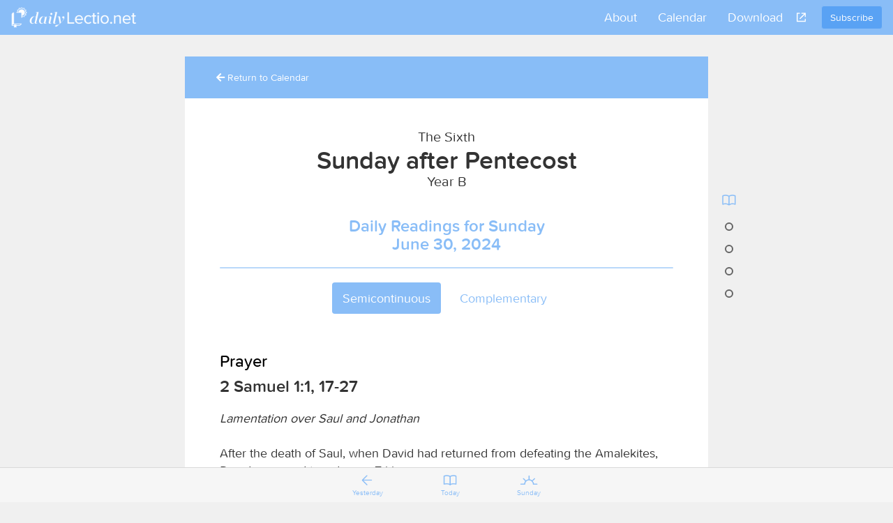

--- FILE ---
content_type: text/html; charset=utf-8
request_url: https://www.dailylectio.net/2024-06-30/the-sixth-sunday-after-pentecost?calendar=2024-07-01
body_size: 9325
content:
<!DOCTYPE html>
<html>
<head>
<script>
  (function(w,d,s,l,i){w[l]=w[l]||[];w[l].push({'gtm.start':
  new Date().getTime(),event:'gtm.js'});var f=d.getElementsByTagName(s)[0],
  j=d.createElement(s),dl=l!='dataLayer'?'&l='+l:'';j.async=true;j.src=
  'https://www.googletagmanager.com/gtm.js?id='+i+dl;f.parentNode.insertBefore(j,f);
  })(window,document,'script','dataLayer','GTM-WKPS5H8D');
</script>
<script async='' src='https://www.googletagmanager.com/gtag/js?id=AW-17778313769'></script>
<script>
  window.dataLayer = window.dataLayer || [];
  function gtag(){dataLayer.push(arguments);}
  gtag('js', new Date());
  
  gtag('config', 'AW-17778313769');
</script>
<meta content='text/html; charset=UTF-8' http-equiv='Content-Type'>
<meta content='width=device-width, initial-scale=1, maximum-scale=1' name='viewport'>
<title>Proper 8 - Daily Lectionary Readings for June 30, | dailyLectio.net</title>
<meta name="description" content="Scripture readings for Proper 8 (Year B) include 2 Samuel 1:1, 17-27, Psalm 130, 2 Corinthians 8:7-15, Mark 5:21-43. Read daily lectionary passages with prayer, context, commentary and reflection.">
<meta name="keywords" content="lectionary, rcl, revised common lectionary">
<link rel="canonical" href="https://www.dailylectio.net/2024-06-30/the-sixth-sunday-after-pentecost?calendar=2024-07-01">
<meta property="og:site" content="dailyLectio.net">
<meta property="og:title" content="Proper 8 - Daily Lectionary Readings for June 30, 2024">
<meta property="og:description" content="Scripture readings for Proper 8 (Year B) include 2 Samuel 1:1, 17-27, Psalm 130, 2 Corinthians 8:7-15, Mark 5:21-43. Read daily lectionary passages with prayer, context, commentary and reflection.">
<meta property="og:type" content="website">
<meta property="og:url" content="https://www.dailylectio.net/2024-06-30/the-sixth-sunday-after-pentecost?calendar=2024-07-01">

<!-- For third-generation iPad with high-resolution Retina display: Size should be 144 x 144 pixels
-->
<link rel="apple-touch-icon-precomposed" type="image/png" href="/images/images/apple-touch.png" sizes="144x144" />
<!-- For iPhone with high-resolution Retina display: Size should be 114 x 114 pixels
-->
<link rel="apple-touch-icon-precomposed" type="image/png" href="/images/images/apple-touch.png" sizes="114x114" />
<!-- For first- and second-generation iPad: Size should be 72 x 72 pixels
-->
<link rel="apple-touch-icon-precomposed" type="image/png" href="/images/images/apple-touch.png" sizes="72x72" />
<!-- For non-Retina iPhone, iPod Touch, and Android 2.1+ devices: Size should be 57 x 57 pixels
-->
<link rel="apple-touch-icon-precomposed" type="image/png" href="/images/images/apple-touch.png" />
<!-- For all other devices Size should be 32 x 32 pixels
-->
<link rel="shortcut icon" type="image/x-icon" href="/assets/favicon-a0bffb9be47d67a50e9b177654c59173d73135209d7878daf659b38d13c581a8.png" />

<link href='https://use.fontawesome.com/releases/v5.7.2/css/all.css' rel='stylesheet'>
<link rel="stylesheet" href="/assets/application-a6272f5abbc546f97e1e801d179a6764a19c4634ae71399554b7e85d44a52af3.css" media="all" />
<script src="/assets/application-42267dde5856c5eedbdc84abf777f66bafc9025ea8f25406465b785b4aa21cf7.js" data-turbolinks-track="true"></script>
<meta name="csrf-param" content="authenticity_token" />
<meta name="csrf-token" content="h751PiaEUQCBMplrtv0CuXMm7OHD_Aj54mVsbisov3b1qz5p97PjlUiMeBKrClJmalbhaiDnOv5hJ3gr2eJwCQ" />

</head>
<body>
<noscript>
<iframe height='0' src='https://www.googletagmanager.com/ns.html?id=GTM-WKPS5H8D' style='display:none;visibility:hidden' width='0'></iframe>
</noscript>

<nav class='navbar navbar-default navbar-fixed-top'>
<div class='container-fluid'>
<!-- Brand and toggle get grouped for better mobile display -->
<div class='navbar-header'>
<button class='navbar-toggle collapsed' type='button'>
<span class='sr-only'>Toggle navigation</span>
<img src="/assets/icon-menu-773b657f5416e614ee3c02214555244006758ede7d8ef44c348c1e18e20b8407.png" />
</button>
<div class='navbar-brand'>
<a href="https://www.dailylectio.net/"><img src="/assets/logo-26239b752678c14db790fa394842ffa0889d9d15a688e34b172bf96ba718b128.png" />
</a></div>
<div class='navbar-book book hidden-md hidden-lg hidden-sm'>
<img src="/assets/icon-book-8f10d92151ee6b582ee37b6fab2f0806cd5d4cca5ca03db6b9b3fbd37588d5f9.png" />
<img class="hidden" src="/assets/icon-book-active-fa20851169262bdb4175e3a9475dc75227b483364acf28f4af101dcd9f74aa5c.png" />
</div>
</div>
<!-- Collect the nav links, forms, and other content for toggling -->
<div class='collapse navbar-collapse'>
<a class="navbar-btn btn btn-primary pull-right" href="https://www.dailylectio.net/#subscribe">Subscribe</a>
<ul class='nav navbar-nav navbar-right'>
<li>
<a href="/pages/about">About</a>
</li>
<li>
<a href="https://www.dailylectio.net/calendar">Calendar</a>
</li>
<li>
<a href="#download">Download</a>
</li>
<li class='nav-icon'>
<a class='share'></a>
</li>
<li class='share-icons'>
<ul class='nav navbar-nav'>
<li>
<a target="blank" href="https://twitter.com/home?status=Daily%20readings%20inspired%20by%20the%20liturgical%20calendar%3A%20http://www.dailylectio.net/"><div class='fab fa-twitter'></div>
</a></li>
<li>
<a target="blank" href="https://www.facebook.com/sharer/sharer.php?u=http://www.dailylectio.net/"><div class='fab fa-facebook'></div>
</a></li>
<li>
<a href="/cdn-cgi/l/email-protection#[base64]"><div class='far fa-envelope'></div>
</a></li>
</ul>
</li>
</ul>
</div>
</div>
</nav>
<div class='mobile-overlay hidden hidden-sm hidden-md hidden-lg'>
<div class='mobile-overlay-header'>
<div class='navbar-toggle'>
<img src="/assets/icon-menu-close-5f89d48c69ac418600518fad4f32d72d3a3d56bc5861f5624d71ca441d9d27ae.png" />
</div>
<div class='navbar-brand'>
<a href="https://www.dailylectio.net/">Daily Lectio</a>
</div>
<div class='overlay-book book'>
<img src="/assets/icon-book-8f10d92151ee6b582ee37b6fab2f0806cd5d4cca5ca03db6b9b3fbd37588d5f9.png" />
<img class="hidden" src="/assets/icon-book-active-fa20851169262bdb4175e3a9475dc75227b483364acf28f4af101dcd9f74aa5c.png" />
</div>
</div>
<div class='mobile-overlay-body'>
<div class='mobile-nav-centered'>
<ul>
<li>
<a href="/pages/about">About</a>
</li>
<li>
<a href="https://www.dailylectio.net/calendar">Calendar</a>
</li>
<li>
<a href="/pages/faq">FAQ</a>
</li>
<li>
<a href="/pages/terms_and_conditions">Privacy Policy</a>
</li>
</ul>
</div>
<ul class='fixed-bottom'>
<li class='padding-bottom-sm'>
<a>Share</a>
<div class='row'>
<div class='col-xs-4'>
<a target="blank" href="https://twitter.com/home?status=Daily%20readings%20inspired%20by%20the%20liturgical%20calendar%3A%20http://www.dailylectio.net/"><div class='fa fa-twitter'></div>
</a></div>
<div class='col-xs-4'>
<a target="blank" href="https://www.facebook.com/sharer/sharer.php?u=http://www.dailylectio.net/"><div class='fa fa-facebook'></div>
</a></div>
<div class='col-xs-4'>
<a href="/cdn-cgi/l/email-protection#[base64]"><div class='fa fa-envelope'></div>
</a></div>
</div>
</li>
<li class='padding-top-0'>
<a class="btn btn-block btn-primary" href="https://www.dailylectio.net/#subscribe">Subscribe</a>
</li>
</ul>
</div>
</div>

<div class='container'>
<div class='main-container'>
<div class='sup-header'>
<a href="/calendar?date=2024-07-01"><div class='fa far fa-arrow-left mr-2'></div>
Return to Calendar
</a></div>
<article class='reading-page' itemscope itemtype='http://schema.org/Article'>
<header class='text-center'>
<h1 itemprop='headline'>
<span class='super-text'>The Sixth</span></br>Sunday after Pentecost
<div class='super-text'>
Year
B
</div>
</h1>
<h2 class='text-primary' itemprop='alternativeHeadline'>
Daily Readings for Sunday
<br>
<time datetime='2024-06-30T00:00:00+00:00' itemprop='datePublished'>June 30, 2024</time>
<hr>
</h2>
</header>
</article>
<nav class='text-center'>
<ul class='nav nav-pills list-inline nav-pills-center' role='tablist'>
<li class='active' role='presentation'>
<a aria-controls='semicontinuous' data-toggle='tab' href='#semicontinuous' role='tab'>Semicontinuous</a>
</li>
<li role='presentation'>
<a aria-controls='complementary' data-toggle='tab' href='#complementary' role='tab'>Complementary</a>
</li>
</ul>
</nav>
<main class='reading-content' itemprop='articleBody'>
<!-- Tab panes -->
<div class='tab-content ellipses'>
<section class='tab-pane active' id='semicontinuous' role='tabpanel'>
<section>
<h3>
<a class='toggleable' data-toggleable='.content-prayer'>Prayer</a>
</h3>
<div class='form-group wrapper content-prayer'><p>God of hope,&nbsp;</p>
<p>you are ruler of night as well as day,&nbsp;</p>
<p>guardian of those who wander in the shadows.&nbsp;</p>
<p>Be new light and life&nbsp;</p>
<p>for those who live in the darkness of despair,&nbsp;</p>
<p>for prisoners of guilt and grief,&nbsp;</p>
<p>for victims of fantasy and depression,&nbsp;</p>
<p>that even where death&rsquo;s cold grip tightens,&nbsp;</p>
<p>we may know the power of the one&nbsp;</p>
<p>who conquered fear and death. Amen.</p>
<p>&nbsp;</p></div>
</section>
<section class='scripture-content'>
<h2>2 Samuel 1:1, 17-27</h2>
<p><em>Lamentation over Saul and Jonathan</em></p>
<p>&nbsp;</p>
<p>After the death of Saul, when David had returned from defeating the Amalekites, David remained two days in Ziklag.</p>
<p>&nbsp;</p>
<p>David intoned this lamentation over Saul and his son Jonathan. (He ordered that The Song of the Bow be taught to the people of Judah; it is written in the Book of Jashar.) He said:</p>
<p>&nbsp;</p>
<p style="padding-left: 30px;">Your glory, O Israel, lies slain upon your high places!</p>
<p style="padding-left: 60px;">How the mighty have fallen!</p>
<p style="padding-left: 30px;">Tell it not in Gath,</p>
<p style="padding-left: 60px;">proclaim it not in the streets of Ashkelon;</p>
<p style="padding-left: 30px;">or the daughters of the Philistines will rejoice,</p>
<p style="padding-left: 60px;">the daughters of the uncircumcised will exult.</p>
<p style="padding-left: 30px;">You mountains of Gilboa,</p>
<p style="padding-left: 60px;">let there be no dew or rain upon you,</p>
<p style="padding-left: 60px;">nor bounteous fields!</p>
<p style="padding-left: 30px;">For there the shield of the mighty was defiled,</p>
<p style="padding-left: 60px;">the shield of Saul, anointed with oil no more.</p>
<p style="padding-left: 30px;">From the blood of the slain,</p>
<p style="padding-left: 60px;">from the fat of the mighty,</p>
<p style="padding-left: 30px;">the bow of Jonathan did not turn back,</p>
<p style="padding-left: 60px;">nor the sword of Saul return empty.</p>
<p style="padding-left: 30px;">Saul and Jonathan, beloved and lovely!</p>
<p style="padding-left: 60px;">In life and in death they were not divided;</p>
<p style="padding-left: 30px;">they were swifter than eagles,</p>
<p style="padding-left: 60px;">they were stronger than lions.</p>
<p style="padding-left: 30px;">O daughters of Israel, weep over Saul,</p>
<p style="padding-left: 60px;">who clothed you with crimson, in luxury,</p>
<p style="padding-left: 60px;">who put ornaments of gold on your apparel.</p>
<p style="padding-left: 30px;">How the mighty have fallen</p>
<p style="padding-left: 60px;">in the midst of the battle!</p>
<p style="padding-left: 30px;">Jonathan lies slain upon your high places.</p>
<p style="padding-left: 60px;">I am distressed for you, my brother Jonathan;</p>
<p style="padding-left: 30px;">greatly beloved were you to me;</p>
<p style="padding-left: 60px;">your love to me was wonderful,</p>
<p style="padding-left: 60px;">passing the love of women.</p>
<p style="padding-left: 30px;">How the mighty have fallen,</p>
<p style="padding-left: 60px;">and the weapons of war perished!</p>
<p>&nbsp;</p>
<h2>Psalm 130</h2>
<p><em>Out of the depths I have called</em></p>
<p>&nbsp;</p>
<p>Out of the depths I cry to you, O&nbsp;<span class="small-caps">Lord</span>.</p>
<p style="padding-left: 30px;">Lord, hear my voice!</p>
<p>Let your ears be attentive</p>
<p style="padding-left: 30px;">to the voice of my supplications!</p>
<p>If you, O&nbsp;<span class="small-caps">Lord</span>, should mark iniquities,</p>
<p style="padding-left: 30px;">Lord, who could stand?</p>
<p>But there is forgiveness with you,</p>
<p style="padding-left: 30px;">so that you may be revered.</p>
<p>I wait for the&nbsp;<span class="small-caps">Lord</span>, my soul waits,</p>
<p style="padding-left: 30px;">and in his word I hope;</p>
<p>my soul waits for the Lord</p>
<p style="padding-left: 30px;">more than those who watch for the morning,</p>
<p style="padding-left: 30px;">more than those who watch for the morning.</p>
<p>O Israel, hope in the&nbsp;<span class="small-caps">Lord</span>!</p>
<p style="padding-left: 30px;">For with the&nbsp;<span class="small-caps">Lord</span>&nbsp;there is steadfast love,</p>
<p style="padding-left: 30px;">and with him is great power to redeem.</p>
<p>It is he who will redeem Israel</p>
<p style="padding-left: 30px;">from all its iniquities.</p>
<p>&nbsp;</p>
<h2>2 Corinthians 8:7-15</h2>
<p><em>Excel in generosity, following Jesus</em></p>
<p>&nbsp;</p>
<p>Now as you excel in everything&mdash;in faith, in speech, in knowledge, in utmost eagerness, and in our love for you&mdash;so we want you to excel also in this generous undertaking.</p>
<p>&nbsp;</p>
<p>I do not say this as a command, but I am testing the genuineness of your love against the earnestness of others. For you know the generous act of our Lord Jesus Christ, that though he was rich, yet for your sakes he became poor, so that by his poverty you might become rich. And in this matter I am giving my advice: it is appropriate for you who began last year not only to do something but even to desire to do something&mdash;now finish doing it, so that your eagerness may be matched by completing it according to your means. For if the eagerness is there, the gift is acceptable according to what one has&mdash;not according to what one does not have. I do not mean that there should be relief for others and pressure on you, but it is a question of a fair balance between your present abundance and their need, so that their abundance may be for your need, in order that there may be a fair balance. As it is written,</p>
<p>&nbsp;</p>
<p style="padding-left: 30px;">&ldquo;The one who had much did not have too much,</p>
<p style="padding-left: 60px;">and the one who had little did not have too little.&rdquo;</p>
<p>&nbsp;</p>
<h2>Mark 5:21-43</h2>
<p><em>Christ heals a woman and Jairus&rsquo; daughter</em></p>
<p>&nbsp;</p>
<p>When Jesus had crossed again in the boat to the other side, a great crowd gathered around him; and he was by the sea. Then one of the leaders of the synagogue named Jairus came and, when he saw him, fell at his feet and begged him repeatedly, &ldquo;My little daughter is at the point of death. Come and lay your hands on her, so that she may be made well, and live.&rdquo; So he went with him.</p>
<p>&nbsp;</p>
<p>And a large crowd followed him and pressed in on him. Now there was a woman who had been suffering from hemorrhages for twelve years. She had endured much under many physicians, and had spent all that she had; and she was no better, but rather grew worse. She had heard about Jesus, and came up behind him in the crowd and touched his cloak, for she said, &ldquo;If I but touch his clothes, I will be made well.&rdquo; Immediately her hemorrhage stopped; and she felt in her body that she was healed of her disease. Immediately aware that power had gone forth from him, Jesus turned about in the crowd and said, &ldquo;Who touched my clothes?&rdquo; And his disciples said to him, &ldquo;You see the crowd pressing in on you; how can you say, &lsquo;Who touched me?&rsquo;&rdquo; He looked all around to see who had done it. But the woman, knowing what had happened to her, came in fear and trembling, fell down before him, and told him the whole truth. He said to her, &ldquo;Daughter, your faith has made you well; go in peace, and be healed of your disease.&rdquo;</p>
<p>&nbsp;</p>
<p>While he was still speaking, some people came from the leader&rsquo;s house to say, &ldquo;Your daughter is dead. Why trouble the teacher any further?&rdquo; But overhearing what they said, Jesus said to the leader of the synagogue, &ldquo;Do not fear, only believe.&rdquo; He allowed no one to follow him except Peter, James, and John, the brother of James. When they came to the house of the leader of the synagogue, he saw a commotion, people weeping and wailing loudly. When he had entered, he said to them, &ldquo;Why do you make a commotion and weep? The child is not dead but sleeping.&rdquo; And they laughed at him. Then he put them all outside, and took the child&rsquo;s father and mother and those who were with him, and went in where the child was. He took her by the hand and said to her, &ldquo;Talitha cum,&rdquo; which means, &ldquo;Little girl, get up!&rdquo; And immediately the girl got up and began to walk about (she was twelve years of age). At this they were overcome with amazement. He strictly ordered them that no one should know this, and told them to give her something to eat.</p>
<p>&nbsp;</p>
<p>&nbsp;</p>
</section>
</section>
<section class='tab-pane' id='complementary' role='tabpanel'>
<section>
<h3>
<a class='toggleable' data-toggleable='.content-prayer-secondary'>Prayer</a>
</h3>
<div class='form-group wrapper content-prayer-secondary'><p>Companion in life and death,&nbsp;</p>
<p>your love is steadfast and never ends;&nbsp;</p>
<p>our weeping may linger with night,&nbsp;</p>
<p>but you give joy in the morning.&nbsp;</p>
<p>Touch us with your healing grace&nbsp;</p>
<p>that, restored to wholeness,&nbsp;</p>
<p>we may live out our calling&nbsp;</p>
<p>as your resurrection people. Amen.</p>
<p>&nbsp;</p></div>
</section>
<section class='scripture-content'>
<h2>Wisdom 1:13-15; 2:23-24</h2>
<p><em>Humankind made for immortality</em></p>
<p>&nbsp;</p>
<p>[B]ecause God did not make death,</p>
<p>and he does not delight in the death of the living.</p>
<p>For he created all things so that they might exist;</p>
<p>the generative forces of the world are wholesome,</p>
<p>and there is no destructive poison in them,</p>
<p>and the dominion of Hades is not on earth.</p>
<p>For righteousness is immortal.</p>
<p>[F]or God created us for incorruption,</p>
<p>and made us in the image of his own eternity,</p>
<p>but through the devil&rsquo;s envy death entered the world,</p>
<p>and those who belong to his company experience it.</p>
<p>&nbsp;</p>
<p><em>or</em></p>
<p>&nbsp;</p>
<h2>Lamentations 3:22-33</h2>
<p><em>Great is God&rsquo;s faithfulness</em></p>
<p>&nbsp;</p>
<p>The steadfast love of the <span class="small-caps">Lord</span> never ceases,</p>
<p style="padding-left: 30px;">his mercies never come to an end;</p>
<p>they are new every morning;</p>
<p style="padding-left: 30px;">great is your faithfulness.</p>
<p>&ldquo;The <span class="small-caps">Lord</span> is my portion,&rdquo; says my soul,</p>
<p style="padding-left: 30px;">&ldquo;therefore I will hope in him.&rdquo;</p>
<p>The <span class="small-caps">Lord</span> is good to those who wait for him,</p>
<p style="padding-left: 30px;">to the soul that seeks him.</p>
<p>It is good that one should wait quietly</p>
<p style="padding-left: 30px;">for the salvation of the <span class="small-caps">Lord</span>.</p>
<p>It is good for one to bear</p>
<p style="padding-left: 30px;">the yoke in youth,</p>
<p>to sit alone in silence</p>
<p style="padding-left: 30px;">when the Lord has imposed it,</p>
<p>to put one&rsquo;s mouth to the dust</p>
<p style="padding-left: 30px;">(there may yet be hope),</p>
<p>to give one&rsquo;s cheek to the smiter,</p>
<p style="padding-left: 30px;">and be filled with insults.</p>
<p>For the Lord will not</p>
<p style="padding-left: 30px;">reject forever.</p>
<p>Although he causes grief, he will have compassion</p>
<p style="padding-left: 30px;">according to the abundance of his steadfast love;</p>
<p>for he does not willingly afflict</p>
<p style="padding-left: 30px;">or grieve anyone.</p>
<p>&nbsp;</p>
<h2>Psalm 30</h2>
<p><em>Prayer for restoration</em></p>
<p>&nbsp;</p>
<p>I will extol you, O&nbsp;<span class="small-caps">Lord</span>, for you have drawn me up,</p>
<p style="padding-left: 30px;">and did not let my foes rejoice over me.</p>
<p>O&nbsp;<span class="small-caps">Lord</span>&nbsp;my God, I cried to you for help,</p>
<p style="padding-left: 30px;">and you have healed me.</p>
<p>O&nbsp;<span class="small-caps">Lord</span>, you brought up my soul from Sheol,</p>
<p style="padding-left: 30px;">restored me to life from among those gone down to the Pit.</p>
<p>Sing praises to the&nbsp;<span class="small-caps">Lord</span>, O you his faithful ones,</p>
<p style="padding-left: 30px;">and give thanks to his holy name.</p>
<p>For his anger is but for a moment;</p>
<p style="padding-left: 30px;">his favor is for a lifetime.</p>
<p>Weeping may linger for the night,</p>
<p style="padding-left: 30px;">but joy comes with the morning.</p>
<p>As for me, I said in my prosperity,</p>
<p style="padding-left: 30px;">&ldquo;I shall never be moved.&rdquo;</p>
<p>By your favor, O&nbsp;<span class="small-caps">Lord</span>,</p>
<p style="padding-left: 30px;">you had established me as a strong mountain;</p>
<p>you hid your face;</p>
<p style="padding-left: 30px;">I was dismayed.</p>
<p>To you, O&nbsp;<span class="small-caps">Lord</span>, I cried,</p>
<p style="padding-left: 30px;">and to the&nbsp;<span class="small-caps">Lord</span>&nbsp;I made supplication:</p>
<p>&ldquo;What profit is there in my death,</p>
<p style="padding-left: 30px;">if I go down to the Pit?</p>
<p>Will the dust praise you?</p>
<p style="padding-left: 30px;">Will it tell of your faithfulness?</p>
<p>Hear, O&nbsp;<span class="small-caps">Lord</span>, and be gracious to me!</p>
<p style="padding-left: 30px;">O&nbsp;<span class="small-caps">Lord</span>, be my helper!&rdquo;</p>
<p>You have turned my mourning into dancing;</p>
<p style="padding-left: 30px;">you have taken off my sackcloth</p>
<p style="padding-left: 30px;">and clothed me with joy,</p>
<p>so that my soul may praise you and not be silent.</p>
<p style="padding-left: 30px;">O&nbsp;<span class="small-caps">Lord</span>&nbsp;my God, I will give thanks to you forever.</p>
<p>&nbsp;</p>
<h2>2 Corinthians 8:7-15</h2>
<p><em>Excel in generosity, following Jesus</em></p>
<p>&nbsp;</p>
<p>Now as you excel in everything&mdash;in faith, in speech, in knowledge, in utmost eagerness, and in our love for you&mdash;so we want you to excel also in this generous undertaking.</p>
<p>&nbsp;</p>
<p>I do not say this as a command, but I am testing the genuineness of your love against the earnestness of others. For you know the generous act of our Lord Jesus Christ, that though he was rich, yet for your sakes he became poor, so that by his poverty you might become rich. And in this matter I am giving my advice: it is appropriate for you who began last year not only to do something but even to desire to do something&mdash;now finish doing it, so that your eagerness may be matched by completing it according to your means. For if the eagerness is there, the gift is acceptable according to what one has&mdash;not according to what one does not have. I do not mean that there should be relief for others and pressure on you, but it is a question of a fair balance between your present abundance and their need, so that their abundance may be for your need, in order that there may be a fair balance. As it is written,</p>
<p>&nbsp;</p>
<p style="padding-left: 30px;">&ldquo;The one who had much did not have too much,</p>
<p style="padding-left: 60px;">and the one who had little did not have too little.&rdquo;</p>
<p>&nbsp;</p>
<h2>Mark 5:21-43</h2>
<p><em>Christ heals a woman and Jairus&rsquo; daughter</em></p>
<p>&nbsp;</p>
<p>When Jesus had crossed again in the boat to the other side, a great crowd gathered around him; and he was by the sea. Then one of the leaders of the synagogue named Jairus came and, when he saw him, fell at his feet and begged him repeatedly, &ldquo;My little daughter is at the point of death. Come and lay your hands on her, so that she may be made well, and live.&rdquo; So he went with him.</p>
<p>&nbsp;</p>
<p>And a large crowd followed him and pressed in on him. Now there was a woman who had been suffering from hemorrhages for twelve years. She had endured much under many physicians, and had spent all that she had; and she was no better, but rather grew worse. She had heard about Jesus, and came up behind him in the crowd and touched his cloak, for she said, &ldquo;If I but touch his clothes, I will be made well.&rdquo; Immediately her hemorrhage stopped; and she felt in her body that she was healed of her disease. Immediately aware that power had gone forth from him, Jesus turned about in the crowd and said, &ldquo;Who touched my clothes?&rdquo; And his disciples said to him, &ldquo;You see the crowd pressing in on you; how can you say, &lsquo;Who touched me?&rsquo;&rdquo; He looked all around to see who had done it. But the woman, knowing what had happened to her, came in fear and trembling, fell down before him, and told him the whole truth. He said to her, &ldquo;Daughter, your faith has made you well; go in peace, and be healed of your disease.&rdquo;</p>
<p>&nbsp;</p>
<p>While he was still speaking, some people came from the leader&rsquo;s house to say, &ldquo;Your daughter is dead. Why trouble the teacher any further?&rdquo; But overhearing what they said, Jesus said to the leader of the synagogue, &ldquo;Do not fear, only believe.&rdquo; He allowed no one to follow him except Peter, James, and John, the brother of James. When they came to the house of the leader of the synagogue, he saw a commotion, people weeping and wailing loudly. When he had entered, he said to them, &ldquo;Why do you make a commotion and weep? The child is not dead but sleeping.&rdquo; And they laughed at him. Then he put them all outside, and took the child&rsquo;s father and mother and those who were with him, and went in where the child was. He took her by the hand and said to her, &ldquo;Talitha cum,&rdquo; which means, &ldquo;Little girl, get up!&rdquo; And immediately the girl got up and began to walk about (she was twelve years of age). At this they were overcome with amazement. He strictly ordered them that no one should know this, and told them to give her something to eat.</p>
<p>&nbsp;</p>
<p>&nbsp;</p>
</section>
</section>
</div>
</main>
<ul class='dots no-show' id='desktop-dots'>
<nav class='nav'>
<li class='hidden-xs desktop-book'>
<a href='#body'></a>
</li>
</nav>
</ul>
<nav aria-label='Breadcrumb' class='breadcrumb-navigation'>
<ol class='breadcrumb' itemscope itemtype='http://schema.org/BreadcrumbList'>
<li itemprop='itemListElement' itemscope itemtype='http://schema.org/ListItem'>
<a href='/' itemprop='item'>
<span itemprop='name'>Home</span>
</a>
<meta content='1' itemprop='position'>
</li>
<li itemprop='itemListElement' itemscope itemtype='http://schema.org/ListItem'>
<a href='/calendar' itemprop='item'>
<span itemprop='name'>Calendar</span>
</a>
<meta content='2' itemprop='position'>
</li>
<li class='active' itemprop='itemListElement' itemscope itemtype='http://schema.org/ListItem'>
<span itemprop='name'>Proper 8</span>
<meta content='3' itemprop='position'>
</li>
</ol>
</nav>
<aside class='reading-logo-wrapper'>
<img alt="Daily Lectio Logo" src="/assets/logo-full-blue-lg-9c6215e3b9bf79dbdbb00ecbc7acac9cb2f2a512410329910ae8b09804dbe984.png" />
</aside>
<section class='row'>
<div class='col-sm-6 border-right-md'>
<div class='text-center pad' id='subscribe'>
<h4>
Subscribe to DailyLectio
</h4>
<div class='row'>
<div class='col-sm-12'>
<form novalidate="novalidate" class="simple_form" action="/subscribe" accept-charset="UTF-8" method="get"><input name="utf8" type="hidden" value="&#x2713;" autocomplete="off" /><div class='form-group subscribe_input_wrapper'>
<div class="input email required _email"><input class="string email required form-control" placeholder="email" type="email" name="email" id="email" /></div>
</div>
<input type="submit" name="commit" value="Subscribe" class="btn btn-primary btn-lg" data-disable-with="Subscribe" />
</form></div>
</div>
</div>

</div>
<div class='col-sm-6'>
<div class='pad text-center' id='download'>
<h4>
Download the DailyLectio App
</h4>
<div class='app-store form-group'>
<a target="_blank" class="btn btn-primary-outline btn-lg btn-x-md" href="https://itunes.apple.com/us/app/dailylectio/id1282126758?mt=8"><div class='fab fa-app-store-ios'></div>
App Store
</a></div>
<div class='google-play'>
<a target="_blank" class="btn btn-primary-outline btn-lg btn-x-md" href="https://play.google.com/store/apps/details?id=com.dailylectio"><div class='fab fa-google-play'></div>
Google Play
</a></div>
</div>

</div>
</section>
<div id='permissions'>
<div class='text-muted'>
<p>
Prayer reprinted from
<em>Revised Common Lectionary Prayers,</em>
© 2002 Consultation on Common Texts. Reproduced by permission.
</p>
<p>
<em>Revised Common Lectionary Daily Readings</em>
copyright © 2005 Consultation on Common Texts admin. Augsburg Fortress. Reproduced by permission. No further reproduction allowed without the written permission of Augsburg Fortress.
</p>
<p>
<em>New Revised Standard Version Bible,</em>
copyright © 1989 National Council of the Churches of Christ in the United States of America. Used by permission. All rights reserved.
</p>
</div>
</div>

<script data-cfasync="false" src="/cdn-cgi/scripts/5c5dd728/cloudflare-static/email-decode.min.js"></script><script>
  var structuredData = {
    "@context": "https://schema.org",
    "@type": "Article",
    "headline": "The SixthSunday after Pentecost",
    "alternativeHeadline": "Daily Readings for Sunday, June 30, 2024",
    "datePublished": "2024-06-30T00:00:00+00:00",
    "author": {
      "@type": "Organization",
      "name": "Daily Lectio",
      "url": "https://dailylectio.net"
    },
    "publisher": {
      "@type": "Organization",
      "name": "dailyLectio",
      "logo": {
        "@type": "ImageObject",
        "url": "https://www.dailylectio.net/assets/logo-full-blue-lg-9c6215e3b9bf79dbdbb00ecbc7acac9cb2f2a512410329910ae8b09804dbe984.png"
      }
    },
    "description": "Scripture readings for Proper 8 (Year B) include 2 Samuel 1:1, 17-27, Psalm 130, 2 Corinthians 8:7-15, Mark 5:21-43. Read daily lectionary passages with prayer, context, commentary and reflection.",
    "keywords": "Proper 8, June 2024, Year B, 2 Samuel 1:1, 17-27, Psalm 130, 2 Corinthians 8:7-15, Mark 5:21-43, Daily Lectionary, Revised Common Lectionary, RCL",
    "articleSection": "Lectionary Readings",
    "about": {
      "@type": "Thing",
      "name": "Revised Common Lectionary",
      "description": "Daily scripture readings from the Revised Common Lectionary"
    }
  };
  
  var script = document.createElement('script');
  script.type = 'application/ld+json';
  script.text = JSON.stringify(structuredData);
  document.head.appendChild(script);
</script>

</div>
</div>
<ul class='list-inline text-center'>
<li><a class="pad" href="/pages/about">About</a></li>
<li><a class="pad" href="/pages/faq">FAQ</a></li>
<li><a class="pad" href="/pages/terms_and_conditions">Privacy Policy</a></li>
</ul>
<br>
<p class='pad text-center text-muted'>
Powered by Word for Life.
<em>Registered 501(c)(3). EIN: 47-3997183 • All donations are tax deductible</em>
</p>
<footer class='nav navbar-fixed-bottom'>
<div class='container-fluid footer-nav'>
<ul>
<li class='footer-icon'>
<a class="yesterday" href="/2024-06-29/Proper-8---Preparation-3">Yesterday
</a></li>
<li class='footer-icon'>
<a class="today" href="https://www.dailylectio.net/?date=2026-02-02">Today
</a></li>
<li class='footer-icon'>
<a class="sunday" href="/2024-06-30/Proper-8">Sunday
</a></li>
</ul>
</div>
</footer>

<script>
  (function(i,s,o,g,r,a,m){i['GoogleAnalyticsObject']=r;i[r]=i[r]||function(){
  (i[r].q=i[r].q||[]).push(arguments)},i[r].l=1*new Date();a=s.createElement(o),
  m=s.getElementsByTagName(o)[0];a.async=1;a.src=g;m.parentNode.insertBefore(a,m)
  })(window,document,'script','//www.google-analytics.com/analytics.js','ga');
  
  ga('create', 'UA-79674902-1', 'auto');
  ga('send', 'pageview');
</script>

<script defer src="https://static.cloudflareinsights.com/beacon.min.js/vcd15cbe7772f49c399c6a5babf22c1241717689176015" integrity="sha512-ZpsOmlRQV6y907TI0dKBHq9Md29nnaEIPlkf84rnaERnq6zvWvPUqr2ft8M1aS28oN72PdrCzSjY4U6VaAw1EQ==" data-cf-beacon='{"version":"2024.11.0","token":"17ed4288e52149bd8c16e0a857bb320e","r":1,"server_timing":{"name":{"cfCacheStatus":true,"cfEdge":true,"cfExtPri":true,"cfL4":true,"cfOrigin":true,"cfSpeedBrain":true},"location_startswith":null}}' crossorigin="anonymous"></script>
</body>
</html>
